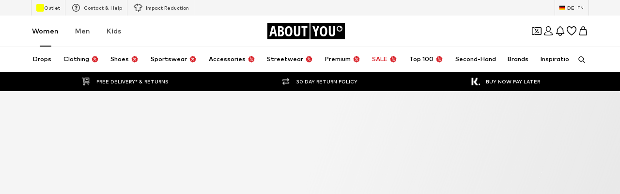

--- FILE ---
content_type: application/javascript
request_url: https://assets.aboutstatic.com/assets/index.esm-BVdYvnUJ.js
body_size: 9846
content:
import{a8 as A}from"./index-CrSwYqlr.js";var ge=e=>e.type==="checkbox",ne=e=>e instanceof Date,j=e=>e==null;const cr=e=>typeof e=="object";var B=e=>!j(e)&&!Array.isArray(e)&&cr(e)&&!ne(e),fr=e=>B(e)&&e.target?ge(e.target)?e.target.checked:e.target.value:e,Ur=e=>e.substring(0,e.search(/\.\d+(\.|$)/))||e,dr=(e,s)=>e.has(Ur(s)),Or=e=>{const s=e.constructor&&e.constructor.prototype;return B(s)&&s.hasOwnProperty("isPrototypeOf")},He=typeof window<"u"&&typeof window.HTMLElement<"u"&&typeof document<"u";function M(e){let s;const r=Array.isArray(e);if(e instanceof Date)s=new Date(e);else if(e instanceof Set)s=new Set(e);else if(!(He&&(e instanceof Blob||e instanceof FileList))&&(r||B(e)))if(s=r?[]:{},!r&&!Or(e))s=e;else for(const i in e)e.hasOwnProperty(i)&&(s[i]=M(e[i]));else return e;return s}var he=e=>Array.isArray(e)?e.filter(Boolean):[],E=e=>e===void 0,c=(e,s,r)=>{if(!s||!B(e))return r;const i=he(s.split(/[,[\].]+?/)).reduce((u,n)=>j(u)?u:u[n],e);return E(i)||i===e?E(e[s])?r:e[s]:i},Z=e=>typeof e=="boolean",$e=e=>/^\w*$/.test(e),yr=e=>he(e.replace(/["|']|\]/g,"").split(/\.|\[/)),k=(e,s,r)=>{let i=-1;const u=$e(s)?[s]:yr(s),n=u.length,y=n-1;for(;++i<n;){const g=u[i];let F=r;if(i!==y){const R=e[g];F=B(R)||Array.isArray(R)?R:isNaN(+u[i+1])?{}:[]}if(g==="__proto__")return;e[g]=F,e=e[g]}return e};const Fe={BLUR:"blur",FOCUS_OUT:"focusout",CHANGE:"change"},G={onBlur:"onBlur",onChange:"onChange",onSubmit:"onSubmit",onTouched:"onTouched",all:"all"},re={max:"max",min:"min",maxLength:"maxLength",minLength:"minLength",pattern:"pattern",required:"required",validate:"validate"},Tr=A.createContext(null),Se=()=>A.useContext(Tr);var _r=(e,s,r,i=!0)=>{const u={defaultValues:s._defaultValues};for(const n in e)Object.defineProperty(u,n,{get:()=>{const y=n;return s._proxyFormState[y]!==G.all&&(s._proxyFormState[y]=!i||G.all),r&&(r[y]=!0),e[y]}});return u},P=e=>B(e)&&!Object.keys(e).length,gr=(e,s,r,i)=>{r(e);const{name:u,...n}=e;return P(n)||Object.keys(n).length>=Object.keys(s).length||Object.keys(n).find(y=>s[y]===(!i||G.all))},W=e=>Array.isArray(e)?e:[e],hr=(e,s,r)=>!e||!s||e===s||W(e).some(i=>i&&(r?i===s:i.startsWith(s)||s.startsWith(i)));function we(e){const s=A.useRef(e);s.current=e,A.useEffect(()=>{const r=!e.disabled&&s.current.subject&&s.current.subject.subscribe({next:s.current.next});return()=>{r&&r.unsubscribe()}},[e.disabled])}function Lr(e){const s=Se(),{control:r=s.control,disabled:i,name:u,exact:n}=e||{},[y,g]=A.useState(r._formState),F=A.useRef(!0),R=A.useRef({isDirty:!1,isLoading:!1,dirtyFields:!1,touchedFields:!1,validatingFields:!1,isValidating:!1,isValid:!1,errors:!1}),m=A.useRef(u);return m.current=u,we({disabled:i,next:b=>F.current&&hr(m.current,b.name,n)&&gr(b,R.current,r._updateFormState)&&g({...r._formState,...b}),subject:r._subjects.state}),A.useEffect(()=>(F.current=!0,R.current.isValid&&r._updateValid(!0),()=>{F.current=!1}),[r]),_r(y,r,R.current,!1)}var ee=e=>typeof e=="string",vr=(e,s,r,i,u)=>ee(e)?(i&&s.watch.add(e),c(r,e,u)):Array.isArray(e)?e.map(n=>(i&&s.watch.add(n),c(r,n))):(i&&(s.watchAll=!0),r);function Mr(e){const s=Se(),{control:r=s.control,name:i,defaultValue:u,disabled:n,exact:y}=e||{},g=A.useRef(i);g.current=i,we({disabled:n,subject:r._subjects.values,next:m=>{hr(g.current,m.name,y)&&R(M(vr(g.current,r._names,m.values||r._formValues,!1,u)))}});const[F,R]=A.useState(r._getWatch(i,u));return A.useEffect(()=>r._removeUnmounted()),F}function Br(e){const s=Se(),{name:r,disabled:i,control:u=s.control,shouldUnregister:n}=e,y=dr(u._names.array,r),g=Mr({control:u,name:r,defaultValue:c(u._formValues,r,c(u._defaultValues,r,e.defaultValue)),exact:!0}),F=Lr({control:u,name:r,exact:!0}),R=A.useRef(u.register(r,{...e.rules,value:g,...Z(e.disabled)?{disabled:e.disabled}:{}}));return A.useEffect(()=>{const m=u._options.shouldUnregister||n,b=(D,H)=>{const T=c(u._fields,D);T&&T._f&&(T._f.mount=H)};if(b(r,!0),m){const D=M(c(u._options.defaultValues,r));k(u._defaultValues,r,D),E(c(u._formValues,r))&&k(u._formValues,r,D)}return()=>{(y?m&&!u._state.action:m)?u.unregister(r):b(r,!1)}},[r,u,y,n]),A.useEffect(()=>{c(u._fields,r)&&u._updateDisabledField({disabled:i,fields:u._fields,name:r,value:c(u._fields,r)._f.value})},[i,r,u]),{field:{name:r,value:g,...Z(i)||F.disabled?{disabled:F.disabled||i}:{},onChange:A.useCallback(m=>R.current.onChange({target:{value:fr(m),name:r},type:Fe.CHANGE}),[r]),onBlur:A.useCallback(()=>R.current.onBlur({target:{value:c(u._formValues,r),name:r},type:Fe.BLUR}),[r,u]),ref:A.useCallback(m=>{const b=c(u._fields,r);b&&m&&(b._f.ref={focus:()=>m.focus(),select:()=>m.select(),setCustomValidity:D=>m.setCustomValidity(D),reportValidity:()=>m.reportValidity()})},[u._fields,r])},formState:F,fieldState:Object.defineProperties({},{invalid:{enumerable:!0,get:()=>!!c(F.errors,r)},isDirty:{enumerable:!0,get:()=>!!c(F.dirtyFields,r)},isTouched:{enumerable:!0,get:()=>!!c(F.touchedFields,r)},isValidating:{enumerable:!0,get:()=>!!c(F.validatingFields,r)},error:{enumerable:!0,get:()=>c(F.errors,r)}})}}const Zr=e=>e.render(Br(e));var Ir=(e,s,r,i,u)=>s?{...r[e],types:{...r[e]&&r[e].types?r[e].types:{},[i]:u||!0}}:{},te=()=>{const e=typeof performance>"u"?Date.now():performance.now()*1e3;return"xxxxxxxx-xxxx-4xxx-yxxx-xxxxxxxxxxxx".replace(/[xy]/g,s=>{const r=(Math.random()*16+e)%16|0;return(s=="x"?r:r&3|8).toString(16)})},Re=(e,s,r={})=>r.shouldFocus||E(r.shouldFocus)?r.focusName||`${e}.${E(r.focusIndex)?s:r.focusIndex}.`:"",_e=e=>({isOnSubmit:!e||e===G.onSubmit,isOnBlur:e===G.onBlur,isOnChange:e===G.onChange,isOnAll:e===G.all,isOnTouch:e===G.onTouched}),We=(e,s,r)=>!r&&(s.watchAll||s.watch.has(e)||[...s.watch].some(i=>e.startsWith(i)&&/^\.\w+/.test(e.slice(i.length))));const le=(e,s,r,i)=>{for(const u of r||Object.keys(e)){const n=c(e,u);if(n){const{_f:y,...g}=n;if(y){if(y.refs&&y.refs[0]&&s(y.refs[0],u)&&!i)break;if(y.ref&&s(y.ref,y.name)&&!i)break;le(g,s)}else B(g)&&le(g,s)}}};var br=(e,s,r)=>{const i=W(c(e,r));return k(i,"root",s[r]),k(e,r,i),e},Ke=e=>e.type==="file",se=e=>typeof e=="function",me=e=>{if(!He)return!1;const s=e?e.ownerDocument:0;return e instanceof(s&&s.defaultView?s.defaultView.HTMLElement:HTMLElement)},Ae=e=>ee(e),Ge=e=>e.type==="radio",Ve=e=>e instanceof RegExp;const ir={value:!1,isValid:!1},ar={value:!0,isValid:!0};var Ar=e=>{if(Array.isArray(e)){if(e.length>1){const s=e.filter(r=>r&&r.checked&&!r.disabled).map(r=>r.value);return{value:s,isValid:!!s.length}}return e[0].checked&&!e[0].disabled?e[0].attributes&&!E(e[0].attributes.value)?E(e[0].value)||e[0].value===""?ar:{value:e[0].value,isValid:!0}:ar:ir}return ir};const ur={isValid:!1,value:null};var Fr=e=>Array.isArray(e)?e.reduce((s,r)=>r&&r.checked&&!r.disabled?{isValid:!0,value:r.value}:s,ur):ur;function nr(e,s,r="validate"){if(Ae(e)||Array.isArray(e)&&e.every(Ae)||Z(e)&&!e)return{type:r,message:Ae(e)?e:"",ref:s}}var ue=e=>B(e)&&!Ve(e)?e:{value:e,message:""},qe=async(e,s,r,i,u)=>{const{ref:n,refs:y,required:g,maxLength:F,minLength:R,min:m,max:b,pattern:D,validate:H,name:T,valueAsNumber:oe,mount:X,disabled:Y}=e._f,p=c(s,T);if(!X||Y)return{};const z=y?y[0]:n,J=x=>{i&&z.reportValidity&&(z.setCustomValidity(Z(x)?"":x||""),z.reportValidity())},_={},v=Ge(n),V=ge(n),C=v||V,$=(oe||Ke(n))&&E(n.value)&&E(p)||me(n)&&n.value===""||p===""||Array.isArray(p)&&!p.length,N=Ir.bind(null,T,r,_),ve=(x,S,L,I=re.maxLength,Q=re.minLength)=>{const K=x?S:L;_[T]={type:x?I:Q,message:K,ref:n,...N(x?I:Q,K)}};if(u?!Array.isArray(p)||!p.length:g&&(!C&&($||j(p))||Z(p)&&!p||V&&!Ar(y).isValid||v&&!Fr(y).isValid)){const{value:x,message:S}=Ae(g)?{value:!!g,message:g}:ue(g);if(x&&(_[T]={type:re.required,message:S,ref:z,...N(re.required,S)},!r))return J(S),_}if(!$&&(!j(m)||!j(b))){let x,S;const L=ue(b),I=ue(m);if(!j(p)&&!isNaN(p)){const Q=n.valueAsNumber||p&&+p;j(L.value)||(x=Q>L.value),j(I.value)||(S=Q<I.value)}else{const Q=n.valueAsDate||new Date(p),K=de=>new Date(new Date().toDateString()+" "+de),ce=n.type=="time",fe=n.type=="week";ee(L.value)&&p&&(x=ce?K(p)>K(L.value):fe?p>L.value:Q>new Date(L.value)),ee(I.value)&&p&&(S=ce?K(p)<K(I.value):fe?p<I.value:Q<new Date(I.value))}if((x||S)&&(ve(!!x,L.message,I.message,re.max,re.min),!r))return J(_[T].message),_}if((F||R)&&!$&&(ee(p)||u&&Array.isArray(p))){const x=ue(F),S=ue(R),L=!j(x.value)&&p.length>+x.value,I=!j(S.value)&&p.length<+S.value;if((L||I)&&(ve(L,x.message,S.message),!r))return J(_[T].message),_}if(D&&!$&&ee(p)){const{value:x,message:S}=ue(D);if(Ve(x)&&!p.match(x)&&(_[T]={type:re.pattern,message:S,ref:n,...N(re.pattern,S)},!r))return J(S),_}if(H){if(se(H)){const x=await H(p,s),S=nr(x,z);if(S&&(_[T]={...S,...N(re.validate,S.message)},!r))return J(S.message),_}else if(B(H)){let x={};for(const S in H){if(!P(x)&&!r)break;const L=nr(await H[S](p,s),z,S);L&&(x={...L,...N(S,L.message)},J(L.message),r&&(_[T]=x))}if(!P(x)&&(_[T]={ref:z,...x},!r))return _}}return J(!0),_},Ue=(e,s)=>[...e,...W(s)],Oe=e=>Array.isArray(e)?e.map(()=>{}):void 0;function Te(e,s,r){return[...e.slice(0,s),...W(r),...e.slice(s)]}var Le=(e,s,r)=>Array.isArray(e)?(E(e[r])&&(e[r]=void 0),e.splice(r,0,e.splice(s,1)[0]),e):[],Me=(e,s)=>[...W(s),...W(e)];function Nr(e,s){let r=0;const i=[...e];for(const u of s)i.splice(u-r,1),r++;return he(i).length?i:[]}var Be=(e,s)=>E(s)?[]:Nr(e,W(s).sort((r,i)=>r-i)),Ie=(e,s,r)=>{[e[s],e[r]]=[e[r],e[s]]};function Pr(e,s){const r=s.slice(0,-1).length;let i=0;for(;i<r;)e=E(e)?i++:e[s[i++]];return e}function jr(e){for(const s in e)if(e.hasOwnProperty(s)&&!E(e[s]))return!1;return!0}function O(e,s){const r=Array.isArray(s)?s:$e(s)?[s]:yr(s),i=r.length===1?e:Pr(e,r),u=r.length-1,n=r[u];return i&&delete i[n],u!==0&&(B(i)&&P(i)||Array.isArray(i)&&jr(i))&&O(e,r.slice(0,-1)),e}var lr=(e,s,r)=>(e[s]=r,e);function et(e){const s=Se(),{control:r=s.control,name:i,keyName:u="id",shouldUnregister:n}=e,[y,g]=A.useState(r._getFieldArray(i)),F=A.useRef(r._getFieldArray(i).map(te)),R=A.useRef(y),m=A.useRef(i),b=A.useRef(!1);m.current=i,R.current=y,r._names.array.add(i),e.rules&&r.register(i,e.rules),we({next:({values:_,name:v})=>{if(v===m.current||!v){const V=c(_,m.current);Array.isArray(V)&&(g(V),F.current=V.map(te))}},subject:r._subjects.array});const D=A.useCallback(_=>{b.current=!0,r._updateFieldArray(i,_)},[r,i]),H=(_,v)=>{const V=W(M(_)),C=Ue(r._getFieldArray(i),V);r._names.focus=Re(i,C.length-1,v),F.current=Ue(F.current,V.map(te)),D(C),g(C),r._updateFieldArray(i,C,Ue,{argA:Oe(_)})},T=(_,v)=>{const V=W(M(_)),C=Me(r._getFieldArray(i),V);r._names.focus=Re(i,0,v),F.current=Me(F.current,V.map(te)),D(C),g(C),r._updateFieldArray(i,C,Me,{argA:Oe(_)})},oe=_=>{const v=Be(r._getFieldArray(i),_);F.current=Be(F.current,_),D(v),g(v),r._updateFieldArray(i,v,Be,{argA:_})},X=(_,v,V)=>{const C=W(M(v)),$=Te(r._getFieldArray(i),_,C);r._names.focus=Re(i,_,V),F.current=Te(F.current,_,C.map(te)),D($),g($),r._updateFieldArray(i,$,Te,{argA:_,argB:Oe(v)})},Y=(_,v)=>{const V=r._getFieldArray(i);Ie(V,_,v),Ie(F.current,_,v),D(V),g(V),r._updateFieldArray(i,V,Ie,{argA:_,argB:v},!1)},p=(_,v)=>{const V=r._getFieldArray(i);Le(V,_,v),Le(F.current,_,v),D(V),g(V),r._updateFieldArray(i,V,Le,{argA:_,argB:v},!1)},z=(_,v)=>{const V=M(v),C=lr(r._getFieldArray(i),_,V);F.current=[...C].map(($,N)=>!$||N===_?te():F.current[N]),D(C),g([...C]),r._updateFieldArray(i,C,lr,{argA:_,argB:V},!0,!1)},J=_=>{const v=W(M(_));F.current=v.map(te),D([...v]),g([...v]),r._updateFieldArray(i,[...v],V=>V,{},!0,!1)};return A.useEffect(()=>{if(r._state.action=!1,We(i,r._names)&&r._subjects.state.next({...r._formState}),b.current&&(!_e(r._options.mode).isOnSubmit||r._formState.isSubmitted))if(r._options.resolver)r._executeSchema([i]).then(_=>{const v=c(_.errors,i),V=c(r._formState.errors,i);(V?!v&&V.type||v&&(V.type!==v.type||V.message!==v.message):v&&v.type)&&(v?k(r._formState.errors,i,v):O(r._formState.errors,i),r._subjects.state.next({errors:r._formState.errors}))});else{const _=c(r._fields,i);_&&_._f&&!(_e(r._options.reValidateMode).isOnSubmit&&_e(r._options.mode).isOnSubmit)&&qe(_,r._formValues,r._options.criteriaMode===G.all,r._options.shouldUseNativeValidation,!0).then(v=>!P(v)&&r._subjects.state.next({errors:br(r._formState.errors,v,i)}))}r._subjects.values.next({name:i,values:{...r._formValues}}),r._names.focus&&le(r._fields,(_,v)=>{if(r._names.focus&&v.startsWith(r._names.focus)&&_.focus)return _.focus(),1}),r._names.focus="",r._updateValid(),b.current=!1},[y,i,r]),A.useEffect(()=>(!c(r._formValues,i)&&r._updateFieldArray(i),()=>{(r._options.shouldUnregister||n)&&r.unregister(i)}),[i,r,u,n]),{swap:A.useCallback(Y,[D,i,r]),move:A.useCallback(p,[D,i,r]),prepend:A.useCallback(T,[D,i,r]),append:A.useCallback(H,[D,i,r]),remove:A.useCallback(oe,[D,i,r]),insert:A.useCallback(X,[D,i,r]),update:A.useCallback(z,[D,i,r]),replace:A.useCallback(J,[D,i,r]),fields:A.useMemo(()=>y.map((_,v)=>({..._,[u]:F.current[v]||te()})),[y,u])}}var Ne=()=>{let e=[];return{get observers(){return e},next:u=>{for(const n of e)n.next&&n.next(u)},subscribe:u=>(e.push(u),{unsubscribe:()=>{e=e.filter(n=>n!==u)}}),unsubscribe:()=>{e=[]}}},xe=e=>j(e)||!cr(e);function ie(e,s){if(xe(e)||xe(s))return e===s;if(ne(e)&&ne(s))return e.getTime()===s.getTime();const r=Object.keys(e),i=Object.keys(s);if(r.length!==i.length)return!1;for(const u of r){const n=e[u];if(!i.includes(u))return!1;if(u!=="ref"){const y=s[u];if(ne(n)&&ne(y)||B(n)&&B(y)||Array.isArray(n)&&Array.isArray(y)?!ie(n,y):n!==y)return!1}}return!0}var mr=e=>e.type==="select-multiple",Wr=e=>Ge(e)||ge(e),Pe=e=>me(e)&&e.isConnected,Vr=e=>{for(const s in e)if(se(e[s]))return!0;return!1};function pe(e,s={}){const r=Array.isArray(e);if(B(e)||r)for(const i in e)Array.isArray(e[i])||B(e[i])&&!Vr(e[i])?(s[i]=Array.isArray(e[i])?[]:{},pe(e[i],s[i])):j(e[i])||(s[i]=!0);return s}function xr(e,s,r){const i=Array.isArray(e);if(B(e)||i)for(const u in e)Array.isArray(e[u])||B(e[u])&&!Vr(e[u])?E(s)||xe(r[u])?r[u]=Array.isArray(e[u])?pe(e[u],[]):{...pe(e[u])}:xr(e[u],j(s)?{}:s[u],r[u]):r[u]=!ie(e[u],s[u]);return r}var be=(e,s)=>xr(e,s,pe(s)),pr=(e,{valueAsNumber:s,valueAsDate:r,setValueAs:i})=>E(e)?e:s?e===""?NaN:e&&+e:r&&ee(e)?new Date(e):i?i(e):e;function je(e){const s=e.ref;if(!(e.refs?e.refs.every(r=>r.disabled):s.disabled))return Ke(s)?s.files:Ge(s)?Fr(e.refs).value:mr(s)?[...s.selectedOptions].map(({value:r})=>r):ge(s)?Ar(e.refs).value:pr(E(s.value)?e.ref.value:s.value,e)}var qr=(e,s,r,i)=>{const u={};for(const n of e){const y=c(s,n);y&&k(u,n,y._f)}return{criteriaMode:r,names:[...e],fields:u,shouldUseNativeValidation:i}},ye=e=>E(e)?e:Ve(e)?e.source:B(e)?Ve(e.value)?e.value.source:e.value:e,Hr=e=>e.mount&&(e.required||e.min||e.max||e.maxLength||e.minLength||e.pattern||e.validate);function or(e,s,r){const i=c(e,r);if(i||$e(r))return{error:i,name:r};const u=r.split(".");for(;u.length;){const n=u.join("."),y=c(s,n),g=c(e,n);if(y&&!Array.isArray(y)&&r!==n)return{name:r};if(g&&g.type)return{name:n,error:g};u.pop()}return{name:r}}var $r=(e,s,r,i,u)=>u.isOnAll?!1:!r&&u.isOnTouch?!(s||e):(r?i.isOnBlur:u.isOnBlur)?!e:(r?i.isOnChange:u.isOnChange)?e:!0,Kr=(e,s)=>!he(c(e,s)).length&&O(e,s);const Gr={mode:G.onSubmit,reValidateMode:G.onChange,shouldFocusError:!0};function zr(e={}){let s={...Gr,...e},r={submitCount:0,isDirty:!1,isLoading:se(s.defaultValues),isValidating:!1,isSubmitted:!1,isSubmitting:!1,isSubmitSuccessful:!1,isValid:!1,touchedFields:{},dirtyFields:{},validatingFields:{},errors:s.errors||{},disabled:s.disabled||!1},i={},u=B(s.defaultValues)||B(s.values)?M(s.defaultValues||s.values)||{}:{},n=s.shouldUnregister?{}:M(u),y={action:!1,mount:!1,watch:!1},g={mount:new Set,unMount:new Set,array:new Set,watch:new Set},F,R=0;const m={isDirty:!1,dirtyFields:!1,validatingFields:!1,touchedFields:!1,isValidating:!1,isValid:!1,errors:!1},b={values:Ne(),array:Ne(),state:Ne()},D=_e(s.mode),H=_e(s.reValidateMode),T=s.criteriaMode===G.all,oe=t=>a=>{clearTimeout(R),R=setTimeout(t,a)},X=async t=>{if(m.isValid||t){const a=s.resolver?P((await C()).errors):await N(i,!0);a!==r.isValid&&b.state.next({isValid:a})}},Y=(t,a)=>{(m.isValidating||m.validatingFields)&&((t||Array.from(g.mount)).forEach(l=>{l&&(a?k(r.validatingFields,l,a):O(r.validatingFields,l))}),b.state.next({validatingFields:r.validatingFields,isValidating:!P(r.validatingFields)}))},p=(t,a=[],l,d,f=!0,o=!0)=>{if(d&&l){if(y.action=!0,o&&Array.isArray(c(i,t))){const h=l(c(i,t),d.argA,d.argB);f&&k(i,t,h)}if(o&&Array.isArray(c(r.errors,t))){const h=l(c(r.errors,t),d.argA,d.argB);f&&k(r.errors,t,h),Kr(r.errors,t)}if(m.touchedFields&&o&&Array.isArray(c(r.touchedFields,t))){const h=l(c(r.touchedFields,t),d.argA,d.argB);f&&k(r.touchedFields,t,h)}m.dirtyFields&&(r.dirtyFields=be(u,n)),b.state.next({name:t,isDirty:x(t,a),dirtyFields:r.dirtyFields,errors:r.errors,isValid:r.isValid})}else k(n,t,a)},z=(t,a)=>{k(r.errors,t,a),b.state.next({errors:r.errors})},J=t=>{r.errors=t,b.state.next({errors:r.errors,isValid:!1})},_=(t,a,l,d)=>{const f=c(i,t);if(f){const o=c(n,t,E(l)?c(u,t):l);E(o)||d&&d.defaultChecked||a?k(n,t,a?o:je(f._f)):I(t,o),y.mount&&X()}},v=(t,a,l,d,f)=>{let o=!1,h=!1;const w={name:t},U=!!(c(i,t)&&c(i,t)._f&&c(i,t)._f.disabled);if(!l||d){m.isDirty&&(h=r.isDirty,r.isDirty=w.isDirty=x(),o=h!==w.isDirty);const q=U||ie(c(u,t),a);h=!!(!U&&c(r.dirtyFields,t)),q||U?O(r.dirtyFields,t):k(r.dirtyFields,t,!0),w.dirtyFields=r.dirtyFields,o=o||m.dirtyFields&&h!==!q}if(l){const q=c(r.touchedFields,t);q||(k(r.touchedFields,t,l),w.touchedFields=r.touchedFields,o=o||m.touchedFields&&q!==l)}return o&&f&&b.state.next(w),o?w:{}},V=(t,a,l,d)=>{const f=c(r.errors,t),o=m.isValid&&Z(a)&&r.isValid!==a;if(e.delayError&&l?(F=oe(()=>z(t,l)),F(e.delayError)):(clearTimeout(R),F=null,l?k(r.errors,t,l):O(r.errors,t)),(l?!ie(f,l):f)||!P(d)||o){const h={...d,...o&&Z(a)?{isValid:a}:{},errors:r.errors,name:t};r={...r,...h},b.state.next(h)}},C=async t=>{Y(t,!0);const a=await s.resolver(n,s.context,qr(t||g.mount,i,s.criteriaMode,s.shouldUseNativeValidation));return Y(t),a},$=async t=>{const{errors:a}=await C(t);if(t)for(const l of t){const d=c(a,l);d?k(r.errors,l,d):O(r.errors,l)}else r.errors=a;return a},N=async(t,a,l={valid:!0})=>{for(const d in t){const f=t[d];if(f){const{_f:o,...h}=f;if(o){const w=g.array.has(o.name);Y([d],!0);const U=await qe(f,n,T,s.shouldUseNativeValidation&&!a,w);if(Y([d]),U[o.name]&&(l.valid=!1,a))break;!a&&(c(U,o.name)?w?br(r.errors,U,o.name):k(r.errors,o.name,U[o.name]):O(r.errors,o.name))}!P(h)&&await N(h,a,l)}}return l.valid},ve=()=>{for(const t of g.unMount){const a=c(i,t);a&&(a._f.refs?a._f.refs.every(l=>!Pe(l)):!Pe(a._f.ref))&&De(t)}g.unMount=new Set},x=(t,a)=>(t&&a&&k(n,t,a),!ie(ze(),u)),S=(t,a,l)=>vr(t,g,{...y.mount?n:E(a)?u:ee(t)?{[t]:a}:a},l,a),L=t=>he(c(y.mount?n:u,t,e.shouldUnregister?c(u,t,[]):[])),I=(t,a,l={})=>{const d=c(i,t);let f=a;if(d){const o=d._f;o&&(!o.disabled&&k(n,t,pr(a,o)),f=me(o.ref)&&j(a)?"":a,mr(o.ref)?[...o.ref.options].forEach(h=>h.selected=f.includes(h.value)):o.refs?ge(o.ref)?o.refs.length>1?o.refs.forEach(h=>(!h.defaultChecked||!h.disabled)&&(h.checked=Array.isArray(f)?!!f.find(w=>w===h.value):f===h.value)):o.refs[0]&&(o.refs[0].checked=!!f):o.refs.forEach(h=>h.checked=h.value===f):Ke(o.ref)?o.ref.value="":(o.ref.value=f,o.ref.type||b.values.next({name:t,values:{...n}})))}(l.shouldDirty||l.shouldTouch)&&v(t,f,l.shouldTouch,l.shouldDirty,!0),l.shouldValidate&&de(t)},Q=(t,a,l)=>{for(const d in a){const f=a[d],o=`${t}.${d}`,h=c(i,o);(g.array.has(t)||!xe(f)||h&&!h._f)&&!ne(f)?Q(o,f,l):I(o,f,l)}},K=(t,a,l={})=>{const d=c(i,t),f=g.array.has(t),o=M(a);k(n,t,o),f?(b.array.next({name:t,values:{...n}}),(m.isDirty||m.dirtyFields)&&l.shouldDirty&&b.state.next({name:t,dirtyFields:be(u,n),isDirty:x(t,o)})):d&&!d._f&&!j(o)?Q(t,o,l):I(t,o,l),We(t,g)&&b.state.next({...r}),b.values.next({name:y.mount?t:void 0,values:{...n}})},ce=async t=>{y.mount=!0;const a=t.target;let l=a.name,d=!0;const f=c(i,l),o=()=>a.type?je(f._f):fr(t),h=w=>{d=Number.isNaN(w)||w===c(n,l,w)};if(f){let w,U;const q=o(),ae=t.type===Fe.BLUR||t.type===Fe.FOCUS_OUT,Er=!Hr(f._f)&&!s.resolver&&!c(r.errors,l)&&!f._f.deps||$r(ae,c(r.touchedFields,l),r.isSubmitted,H,D),Ee=We(l,g,ae);k(n,l,q),ae?(f._f.onBlur&&f._f.onBlur(t),F&&F(0)):f._f.onChange&&f._f.onChange(t);const Ce=v(l,q,ae,!1),Cr=!P(Ce)||Ee;if(!ae&&b.values.next({name:l,type:t.type,values:{...n}}),Er)return m.isValid&&X(),Cr&&b.state.next({name:l,...Ee?{}:Ce});if(!ae&&Ee&&b.state.next({...r}),s.resolver){const{errors:tr}=await C([l]);if(h(q),d){const Rr=or(r.errors,i,l),sr=or(tr,i,Rr.name||l);w=sr.error,l=sr.name,U=P(tr)}}else Y([l],!0),w=(await qe(f,n,T,s.shouldUseNativeValidation))[l],Y([l]),h(q),d&&(w?U=!1:m.isValid&&(U=await N(i,!0)));d&&(f._f.deps&&de(f._f.deps),V(l,U,w,Ce))}},fe=(t,a)=>{if(c(r.errors,a)&&t.focus)return t.focus(),1},de=async(t,a={})=>{let l,d;const f=W(t);if(s.resolver){const o=await $(E(t)?t:f);l=P(o),d=t?!f.some(h=>c(o,h)):l}else t?(d=(await Promise.all(f.map(async o=>{const h=c(i,o);return await N(h&&h._f?{[o]:h}:h)}))).every(Boolean),!(!d&&!r.isValid)&&X()):d=l=await N(i);return b.state.next({...!ee(t)||m.isValid&&l!==r.isValid?{}:{name:t},...s.resolver||!t?{isValid:l}:{},errors:r.errors}),a.shouldFocus&&!d&&le(i,fe,t?f:g.mount),d},ze=t=>{const a={...y.mount?n:u};return E(t)?a:ee(t)?c(a,t):t.map(l=>c(a,l))},Je=(t,a)=>({invalid:!!c((a||r).errors,t),isDirty:!!c((a||r).dirtyFields,t),error:c((a||r).errors,t),isValidating:!!c(r.validatingFields,t),isTouched:!!c((a||r).touchedFields,t)}),Sr=t=>{t&&W(t).forEach(a=>O(r.errors,a)),b.state.next({errors:t?r.errors:{}})},Qe=(t,a,l)=>{const d=(c(i,t,{_f:{}})._f||{}).ref,f=c(r.errors,t)||{},{ref:o,message:h,type:w,...U}=f;k(r.errors,t,{...U,...a,ref:d}),b.state.next({name:t,errors:r.errors,isValid:!1}),l&&l.shouldFocus&&d&&d.focus&&d.focus()},wr=(t,a)=>se(t)?b.values.subscribe({next:l=>t(S(void 0,a),l)}):S(t,a,!0),De=(t,a={})=>{for(const l of t?W(t):g.mount)g.mount.delete(l),g.array.delete(l),a.keepValue||(O(i,l),O(n,l)),!a.keepError&&O(r.errors,l),!a.keepDirty&&O(r.dirtyFields,l),!a.keepTouched&&O(r.touchedFields,l),!a.keepIsValidating&&O(r.validatingFields,l),!s.shouldUnregister&&!a.keepDefaultValue&&O(u,l);b.values.next({values:{...n}}),b.state.next({...r,...a.keepDirty?{isDirty:x()}:{}}),!a.keepIsValid&&X()},Xe=({disabled:t,name:a,field:l,fields:d,value:f})=>{if(Z(t)&&y.mount||t){const o=t?void 0:E(f)?je(l?l._f:c(d,a)._f):f;k(n,a,o),v(a,o,!1,!1,!0)}},ke=(t,a={})=>{let l=c(i,t);const d=Z(a.disabled);return k(i,t,{...l||{},_f:{...l&&l._f?l._f:{ref:{name:t}},name:t,mount:!0,...a}}),g.mount.add(t),l?Xe({field:l,disabled:a.disabled,name:t,value:a.value}):_(t,!0,a.value),{...d?{disabled:a.disabled}:{},...s.progressive?{required:!!a.required,min:ye(a.min),max:ye(a.max),minLength:ye(a.minLength),maxLength:ye(a.maxLength),pattern:ye(a.pattern)}:{},name:t,onChange:ce,onBlur:ce,ref:f=>{if(f){ke(t,a),l=c(i,t);const o=E(f.value)&&f.querySelectorAll&&f.querySelectorAll("input,select,textarea")[0]||f,h=Wr(o),w=l._f.refs||[];if(h?w.find(U=>U===o):o===l._f.ref)return;k(i,t,{_f:{...l._f,...h?{refs:[...w.filter(Pe),o,...Array.isArray(c(u,t))?[{}]:[]],ref:{type:o.type,name:t}}:{ref:o}}}),_(t,!1,void 0,o)}else l=c(i,t,{}),l._f&&(l._f.mount=!1),(s.shouldUnregister||a.shouldUnregister)&&!(dr(g.array,t)&&y.action)&&g.unMount.add(t)}}},Ye=()=>s.shouldFocusError&&le(i,fe,g.mount),Dr=t=>{Z(t)&&(b.state.next({disabled:t}),le(i,(a,l)=>{const d=c(i,l);d&&(a.disabled=d._f.disabled||t,Array.isArray(d._f.refs)&&d._f.refs.forEach(f=>{f.disabled=d._f.disabled||t}))},0,!1))},Ze=(t,a)=>async l=>{let d;l&&(l.preventDefault&&l.preventDefault(),l.persist&&l.persist());let f=M(n);if(b.state.next({isSubmitting:!0}),s.resolver){const{errors:o,values:h}=await C();r.errors=o,f=h}else await N(i);if(O(r.errors,"root"),P(r.errors)){b.state.next({errors:{}});try{await t(f,l)}catch(o){d=o}}else a&&await a({...r.errors},l),Ye(),setTimeout(Ye);if(b.state.next({isSubmitted:!0,isSubmitting:!1,isSubmitSuccessful:P(r.errors)&&!d,submitCount:r.submitCount+1,errors:r.errors}),d)throw d},kr=(t,a={})=>{c(i,t)&&(E(a.defaultValue)?K(t,M(c(u,t))):(K(t,a.defaultValue),k(u,t,M(a.defaultValue))),a.keepTouched||O(r.touchedFields,t),a.keepDirty||(O(r.dirtyFields,t),r.isDirty=a.defaultValue?x(t,M(c(u,t))):x()),a.keepError||(O(r.errors,t),m.isValid&&X()),b.state.next({...r}))},er=(t,a={})=>{const l=t?M(t):u,d=M(l),f=P(t),o=f?u:d;if(a.keepDefaultValues||(u=l),!a.keepValues){if(a.keepDirtyValues)for(const h of g.mount)c(r.dirtyFields,h)?k(o,h,c(n,h)):K(h,c(o,h));else{if(He&&E(t))for(const h of g.mount){const w=c(i,h);if(w&&w._f){const U=Array.isArray(w._f.refs)?w._f.refs[0]:w._f.ref;if(me(U)){const q=U.closest("form");if(q){q.reset();break}}}}i={}}n=e.shouldUnregister?a.keepDefaultValues?M(u):{}:M(o),b.array.next({values:{...o}}),b.values.next({values:{...o}})}g={mount:a.keepDirtyValues?g.mount:new Set,unMount:new Set,array:new Set,watch:new Set,watchAll:!1,focus:""},y.mount=!m.isValid||!!a.keepIsValid||!!a.keepDirtyValues,y.watch=!!e.shouldUnregister,b.state.next({submitCount:a.keepSubmitCount?r.submitCount:0,isDirty:f?!1:a.keepDirty?r.isDirty:!!(a.keepDefaultValues&&!ie(t,u)),isSubmitted:a.keepIsSubmitted?r.isSubmitted:!1,dirtyFields:f?{}:a.keepDirtyValues?a.keepDefaultValues&&n?be(u,n):r.dirtyFields:a.keepDefaultValues&&t?be(u,t):a.keepDirty?r.dirtyFields:{},touchedFields:a.keepTouched?r.touchedFields:{},errors:a.keepErrors?r.errors:{},isSubmitSuccessful:a.keepIsSubmitSuccessful?r.isSubmitSuccessful:!1,isSubmitting:!1})},rr=(t,a)=>er(se(t)?t(n):t,a);return{control:{register:ke,unregister:De,getFieldState:Je,handleSubmit:Ze,setError:Qe,_executeSchema:C,_getWatch:S,_getDirty:x,_updateValid:X,_removeUnmounted:ve,_updateFieldArray:p,_updateDisabledField:Xe,_getFieldArray:L,_reset:er,_resetDefaultValues:()=>se(s.defaultValues)&&s.defaultValues().then(t=>{rr(t,s.resetOptions),b.state.next({isLoading:!1})}),_updateFormState:t=>{r={...r,...t}},_disableForm:Dr,_subjects:b,_proxyFormState:m,_setErrors:J,get _fields(){return i},get _formValues(){return n},get _state(){return y},set _state(t){y=t},get _defaultValues(){return u},get _names(){return g},set _names(t){g=t},get _formState(){return r},set _formState(t){r=t},get _options(){return s},set _options(t){s={...s,...t}}},trigger:de,register:ke,handleSubmit:Ze,watch:wr,setValue:K,getValues:ze,reset:rr,resetField:kr,clearErrors:Sr,unregister:De,setError:Qe,setFocus:(t,a={})=>{const l=c(i,t),d=l&&l._f;if(d){const f=d.refs?d.refs[0]:d.ref;f.focus&&(f.focus(),a.shouldSelect&&f.select())}},getFieldState:Je}}function rt(e={}){const s=A.useRef(),r=A.useRef(),[i,u]=A.useState({isDirty:!1,isValidating:!1,isLoading:se(e.defaultValues),isSubmitted:!1,isSubmitting:!1,isSubmitSuccessful:!1,isValid:!1,submitCount:0,dirtyFields:{},touchedFields:{},validatingFields:{},errors:e.errors||{},disabled:e.disabled||!1,defaultValues:se(e.defaultValues)?void 0:e.defaultValues});s.current||(s.current={...zr(e),formState:i});const n=s.current.control;return n._options=e,we({subject:n._subjects.state,next:y=>{gr(y,n._proxyFormState,n._updateFormState,!0)&&u({...n._formState})}}),A.useEffect(()=>n._disableForm(e.disabled),[n,e.disabled]),A.useEffect(()=>{if(n._proxyFormState.isDirty){const y=n._getDirty();y!==i.isDirty&&n._subjects.state.next({isDirty:y})}},[n,i.isDirty]),A.useEffect(()=>{e.values&&!ie(e.values,r.current)?(n._reset(e.values,n._options.resetOptions),r.current=e.values,u(y=>({...y}))):n._resetDefaultValues()},[e.values,n]),A.useEffect(()=>{e.errors&&n._setErrors(e.errors)},[e.errors,n]),A.useEffect(()=>{n._state.mount||(n._updateValid(),n._state.mount=!0),n._state.watch&&(n._state.watch=!1,n._subjects.state.next({...n._formState})),n._removeUnmounted()}),A.useEffect(()=>{e.shouldUnregister&&n._subjects.values.next({values:n._getWatch()})},[e.shouldUnregister,n]),s.current.formState=_r(i,n),s.current}export{Zr as C,rt as a,et as b,Mr as u};
//# sourceMappingURL=index.esm-BVdYvnUJ.js.map


--- FILE ---
content_type: application/javascript
request_url: https://assets.aboutstatic.com/assets/ArticleDetail.eager-B_-TGuhq.js
body_size: 2877
content:
import{j as e,s,f6 as $,r as o,dj as U,b as f,n as V,ax as q,dk as K,ct as g,M as S,bM as N,bR as J,f7 as Y,I as Z,a1 as X,f8 as Q}from"./index-CrSwYqlr.js";import{b as ee,u as te,S as A}from"./CouponCard-B5GBf4rk.js";import{a as oe,U as se,P as ne,b as re,B as ae,c as ie,A as ce,C as de,S as le,d as pe,e as me,f as ue,g as Se,h as xe,i as Ie,j as ye,H as je,k as he,l as fe,L as ge,G as Ae,m as Be,n as Pe,o as ke,p as ve,q as we,M as be,R as Me}from"./CleanActiveCoupon-B0X5Yh_l.js";import{k as Ce,l as De,m as _e,n as Te}from"./SizeAdvisorWidget-D8Ta3UnU.js";import{g as n}from"./HorizontalSlider-CFQiPHfU.js";import{M as Ee}from"./Sizes.eager-BBsInR8b.js";import{D as P,a as k}from"./Dropdown-CsYRHidp.js";import{L as Le}from"./useLastSeenProductIds-BtEJt76S.js";import{P as Re}from"./ProductMiniAdpWithBasketFlyout-qS_6KWny.js";import{P as Ge,a as Oe}from"./CouponHintView-C69kwHTJ.js";import"./useIsMounted-U7pNnhNS.js";import"./BrandLogo-DOmCeWcn.js";import"./Tooltip-DpS63YJO.js";import"./PriceBox-BQG8WCcU.js";import"./header-background-expanded-DA5r3kH9.js";import"./FadeTransition-SKFmeYUr.js";import"./CoinsFeatureInfos-D7QRaUaz.js";import"./Advertisement-MoyLHJWz.js";import"./useADPPreload-DrqiNzBI.js";import"./MerchantLegalInfoWrapperHandler-B7TWNsiB.js";import"./Breadcrumbs-BHGLY6nK.js";import"./GoBackView-zmlHf151.js";import"./Accordion-POqolt2y.js";import"./HorizontalList-CyWXfhrR.js";import"./BadgeList-dUG_8t7c.js";import"./useSimilarProducts-Bi-U4CsB.js";import"./useFilterAndSortFABOffset-UZLe0Z5n.js";import"./BasketFlyout-BJL8pCPM.js";import"./BasketUrgencyHint-BNHgZ6NP.js";import"./ProductMiniAdp-CvLU-Gt2.js";import"./Checkbox-DHd8U-mt.js";import"./Headings-LyGyrNr7.js";import"./defaults-B6EllxP6.js";import"./useGetBasketPageSection-8BfYx_7P.js";import"./useTilesSlider-A6JujAUU.js";import"./assertThisInitialized-lLjlnLh4.js";import"./CouponInfoContentPopper-CGtPuuAM.js";import"./useFacebookLoginHandler-CIFuvUbd.js";import"./stream_progress-BxlMF0xm.js";const ze=({dataTestId:t,contentStart:a,contentEnd:i,refStart:d,refEnd:p,split:c,splitMedium:l,splitLarge:m,splitExtraLarge:u,ref:x,...I})=>e.jsxs(Ze,{"data-testid":t||"splitView",ref:x,...I,children:[e.jsx(Ue,{"data-testid":"sectionStart",ref:d,split:c,splitMedium:l,splitLarge:m,splitExtraLarge:u,children:a}),e.jsx(Je,{"data-testid":"sectionEnd",ref:p,split:c,splitMedium:l,splitLarge:m,children:i})]}),Fe=()=>({split:t})=>t?n({"6:5":{Start:6,End:5}}[t].Start):n(6),We=()=>({splitMedium:t})=>t?n({"6:5":{Start:6,End:5}}[t].Start):"var(--width)",He=()=>({splitLarge:t})=>t?n({"6:5":{Start:6,End:5}}[t].Start):"var(--width-desktop-and-up)",$e=()=>({splitExtraLarge:t})=>t?n({"6:5":{Start:6,End:5}}[t].Start):"var(--width-large-screens)",Ue=s("div")({name:"SectionStart",class:"skoy3f2",propsAsIs:!1,vars:{"skoy3f2-0":[Fe()],"skoy3f2-1":[We()],"skoy3f2-2":[He()],"skoy3f2-3":[$e()]}}),Ve=()=>({split:t})=>t?n({"6:5":{Start:6,End:5}}[t].End):n(5),qe=()=>({splitMedium:t})=>t?n({"6:5":{Start:6,End:5}}[t].End):"var(--width)",Ke=()=>({splitLarge:t})=>t?n({"6:5":{Start:6,End:5}}[t].End):"var(--width-desktop-and-up)",Ne=()=>({splitExtraLarge:t})=>t?n({"6:5":{Start:6,End:5}}[t].End):"var(--width-large-screens)",Je=s("div")({name:"SectionEnd",class:"s13buuw0",propsAsIs:!1,vars:{"s13buuw0-0":[Ve()],"s13buuw0-1":[qe()],"s13buuw0-2":[Ke()],"s13buuw0-3":[Ne()]}}),Ye=()=>$,Ze=s(Ye())({name:"StyledRowSectionGrid",class:"s4ra6yk",propsAsIs:!0}),Xe=o.memo(Ge),Qe=o.memo(Oe),et=o.memo(ve),tt=o.memo(xe),ot=o.memo(ye),st=o.memo(Me),nt=o.memo(we),rt=o.memo(be),at=o.memo(Ie),it=o.memo(he),ct=o.memo(Pe),dt=o.memo(Be),lt=o.memo(ke),pt=o.memo(fe),mt=o.memo(je),ut=o.memo(Te),Co=()=>{const{selectedSize:t,setSelectedSize:a}=ee(),{showFromProductTileEntities:i,entitiesBrandLogo:d,entitiesProduct:p,entitiesGallery:c,entitiesGridColumns:l}=oe();return i&&c.elements.length?e.jsx(o.StrictMode,{children:e.jsx(M,{split:"6:5",contentStart:e.jsx(e.Fragment,{children:e.jsx(v,{children:e.jsx(re,{gridColumns:l,badges:[],brand:d.brand,gallery:c,product:p,onImageClick:()=>{}})})}),contentEnd:e.jsx("div",{children:e.jsxs(b,{children:[e.jsx(At,{}),e.jsx(Ce,{}),e.jsx(Dt,{}),e.jsx(Tt,{}),e.jsx(se,{}),e.jsx(ne,{})]})})})}):e.jsx(St,{selectedSize:t,setSelectedSize:a})},St=({selectedSize:t,setSelectedSize:a})=>{const{open:i}=te(),{open:d}=U();f("ab_adp_new_tab",{abTest:!0});const p=o.useRef(null),[c,l]=o.useState(),m=ie(),u=o.useRef(null),[x,I]=o.useState(!1),[C,D]=o.useState(),[_,T]=o.useState(),[E,L]=o.useState(),r=V(),[R,G]=o.useState(),[O,z]=o.useState([]),F=q(),{isActive:j}=f("desk_interactive_tile_rollout_v1"),h=K(),W=()=>{Q.preload()};return e.jsxs(e.Fragment,{children:[e.jsx(ce,{productId:r}),e.jsx(Xe,{selectedSize:t}),e.jsx(Qe,{}),e.jsxs(o.StrictMode,{children:[e.jsx(M,{ref:u,split:"6:5",contentStart:e.jsx(o.Suspense,{children:e.jsx(B,{"data-testid":"stickyImageGrid",overflowScroll:"end",experimentalNative:!0,container:u,defaultOffsetTop:g,children:e.jsx(v,{children:e.jsxs(e.Fragment,{children:[e.jsx(Mt,{Icon:xt,isRTL:F,addFirstProductId:!0}),e.jsx(dt,{inactive:x,onImageClick:m.open,previewImage:C},r)]})})},r)}),contentEnd:e.jsx(o.Suspense,{children:e.jsx(B,{"data-testid":"stickyProductDetails",overflowScroll:"end",experimentalNative:!0,container:u,defaultOffsetTop:g,children:e.jsxs(b,{children:[e.jsxs("div",{children:[e.jsx(ft,{}),e.jsx(tt,{brandLogoAlignment:"left",selectedSize:t,shouldDisplayReviewsSection:!0,showActiveCouponBadge:!0,setProductInfo:T,PriceLegalInfoLayoutComponent:S}),h&&e.jsx(de,{productId:r})]}),e.jsx(at,{ColorSelectionLayoutComponent:yt,showProductSelectionAsGrid:!0,setImageGridInactive:I,SoldOutComponent:le,setPreviewImage:D}),e.jsxs("div",{children:[e.jsx(ot,{ref:p,selectedSize:t,setSelectedSize:a,SizeSelectionLayoutComponent:It,showPriceInSizeSelectionHeader:!1,SizeReminderLayoutComponent:S,showWishlistButton:!0,shouldUseLightBorder:!0,sizeSelectionStateManagerKey:A.MAIN_SIZE_SELECTION,shouldUseSquareWishButton:!0,shouldDisplaySizeAdvisorAboveSizeSelection:!0,shouldOptimiseElementsSpacing:!0,onAddToBasketSuccess:({freeDeliverySection:y,statusSuccessSections:H})=>{d(r),G(y),z(H)},SoldOutSizeReminderComponent:ut,renderSoldoutSelectionAsDropdown:!0}),e.jsx(mt,{}),t&&e.jsx($t,{children:e.jsx(Ee,{availability:t==null?void 0:t.availability,showBorderRadius:!0,productId:r,sizeId:t.sizeId})})]}),e.jsxs("div",{children:[e.jsx(pe,{}),e.jsx(it,{selectedSize:t,InfoLayoutComponent:S})]}),e.jsxs("div",{children:[e.jsx(pt,{selectedSize:t,SizeChartLayout:S,SizeSystemLayout:P}),e.jsx(Rt,{ContentPopperLayoutComponent:S})]}),e.jsxs("div",{children:[e.jsx(me,{ContentPopperLayoutComponent:N}),e.jsx(Ot,{})]})]})},r)})}),e.jsx(ue,{productId:r}),e.jsx(ct,{...m}),e.jsx(Se,{}),e.jsx(lt,{onAddToBasketCtaClick:i,onAddToBasketSuccess:()=>{d(r)},productTileConfig:j?{addCtaVisibility:"hover",interactiveHoverMode:!0,productTileGalleryMode:"hover",gridColumns:4,onColorClick:y=>{i({productId:y})}}:void 0}),e.jsx(Ht,{onAddToBasketCtaClick:i,interactiveHoverMode:j,showInlineOutfitSlider:!0,productInfo:_,setRecoType:l,preloadOutfitDetailPage:W,setAddToBasketTrackingData:L}),e.jsx(Le,{}),h&&e.jsx(et,{couponVariant:"coupon-sticky-bar",selectedSize:t,hideCampaignCountdown:!0})]}),e.jsx(Re,{showAddToWishlistButton:!0,sizeSelectionStateManagerKey:A.BASKET_FLYOUT_SIZE_SELECTION,freeDeliverySection:R,statusSuccessSections:O,recoType:c,addToBasketTrackingData:E})]})},xt=()=>e.jsx(Z,{asset:X.ArrowLeft,size:"S"}),v=s("section")({name:"ImageSectionWrapper",class:"i1bfsk6q",propsAsIs:!1}),It=t=>{const{isOpen:a}=Y();return e.jsx(w,{...t,dropdownBodyAlign:k.LEFT,animationDuration:10,dropdownBodyWidth:"350px",disableClickOutside:a,isActive:!0})},yt=t=>e.jsx(w,{...t,dropdownBodyAlign:k.LEFT,animationDuration:10,dropdownBodyWidth:"350px",closeOnContentClick:!0,isActive:!0}),jt=()=>P,w=s(jt())({name:"StyledDropdown",class:"soks6j4",propsAsIs:!0}),b=s("div")({name:"BuyboxTopSpacer",class:"bc72jf9",propsAsIs:!1}),ht=()=>nt,ft=s(ht())({name:"StyledBreadcrumbs",class:"s1qep4hd",propsAsIs:!0}),gt=()=>ae,At=s(gt())({name:"StyledBreadcrumbsLoading",class:"s1a5jmz0",propsAsIs:!0}),Bt=()=>Ae,Pt=()=>t=>t.$isInsideBreadcrumbs?"16px":0,kt=()=>t=>t.$isInsideBreadcrumbs?"20px":"24px",vt=()=>t=>t.$isInsideBreadcrumbs?"32px":"unset",wt=()=>t=>t.$isInsideBreadcrumbs?"-17px":"unset",bt=()=>({isRTL:t})=>t?"scaleX(-1)":"unset",Mt=s(Bt())({name:"BackButton",class:"bt9z175",propsAsIs:!0,vars:{"bt9z175-0":[Pt()],"bt9z175-1":[kt()],"bt9z175-2":[vt()],"bt9z175-3":[wt()],"bt9z175-4":[bt()]}}),Ct=()=>De,Dt=s(Ct())({name:"StyledProductSelectionGridSkeleton",class:"s1w4yggn",propsAsIs:!0}),_t=()=>_e,Tt=s(_t())({name:"StyledAddToBasketSectionSkeleton",class:"satpp6g",propsAsIs:!0}),Et=()=>ze,M=s(Et())({name:"StyledSplitViewGrid",class:"sd0q0ge",propsAsIs:!0}),Lt=()=>ge,Rt=s(Lt())({name:"StyledLegalReport",class:"s11jpaev",propsAsIs:!0}),Gt=()=>rt,Ot=s(Gt())({name:"StyledMemoMerchantBanner",class:"sshzrsx",propsAsIs:!0}),zt=()=>J,Ft=()=>({$maxWidth:t})=>t?`${t}px`:"unset",B=s(zt())({name:"StyledSticky",class:"s10niqke",propsAsIs:!0,vars:{"s10niqke-0":[Ft()]}}),Wt=()=>st,Ht=s(Wt())({name:"StyledRecommendations",class:"s4j6959",propsAsIs:!0}),$t=s("div")({name:"MerchantInfoWrapper",class:"m13at86a",propsAsIs:!1});export{Co as ArticleDetail};
//# sourceMappingURL=ArticleDetail.eager-B_-TGuhq.js.map
